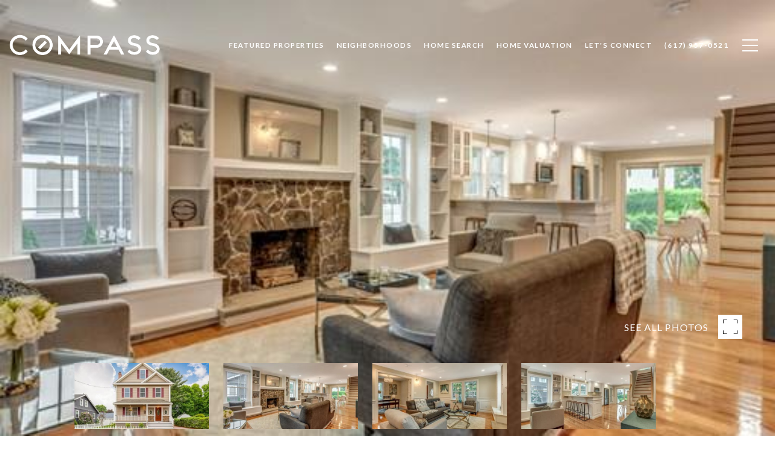

--- FILE ---
content_type: text/html
request_url: https://sellandbuywithlisa.com/modals.html
body_size: 5668
content:
    <style>
        #modal-b943b8f6-54b1-43d7-83ae-7232c3bc8e6c .close{display:none!important;}#modal-b943b8f6-54b1-43d7-83ae-7232c3bc8e6c *{word-wrap:normal;}#modal-b943b8f6-54b1-43d7-83ae-7232c3bc8e6c .social-signin+.social-signin{margin-top:20px;}#modal-b943b8f6-54b1-43d7-83ae-7232c3bc8e6c iframe{margin:0 auto;pointer-events:none;}#modal-b943b8f6-54b1-43d7-83ae-7232c3bc8e6c form{height:100%;width:100%;margin:0;}#modal-b943b8f6-54b1-43d7-83ae-7232c3bc8e6c .section{display:-webkit-box;display:-webkit-flex;display:-ms-flexbox;display:flex;max-width:992px;min-width:50%;margin:0 auto;min-height:680px;position:relative;-webkit-flex-direction:column;-ms-flex-direction:column;flex-direction:column;-webkit-box-pack:center;-ms-flex-pack:center;-webkit-justify-content:center;justify-content:center;-webkit-align-items:center;-webkit-box-align:center;-ms-flex-align:center;align-items:center;background-color:#F7F7F7;}@media (max-width: 1200px){#modal-b943b8f6-54b1-43d7-83ae-7232c3bc8e6c .section{margin:32px auto;max-width:736px;min-height:auto;}}@media (max-width: 767px){#modal-b943b8f6-54b1-43d7-83ae-7232c3bc8e6c .section{max-width:376px;margin:0 auto;}}#modal-b943b8f6-54b1-43d7-83ae-7232c3bc8e6c .section .close{display:-webkit-box!important;display:-webkit-flex!important;display:-ms-flexbox!important;display:flex!important;}#modal-b943b8f6-54b1-43d7-83ae-7232c3bc8e6c .content{position:relative;padding:88px 40px;display:-webkit-box;display:-webkit-flex;display:-ms-flexbox;display:flex;-webkit-flex-direction:column;-ms-flex-direction:column;flex-direction:column;width:50%;-webkit-box-pack:center;-ms-flex-pack:center;-webkit-justify-content:center;justify-content:center;}@media (max-width: 1200px){#modal-b943b8f6-54b1-43d7-83ae-7232c3bc8e6c .content{padding:20px;}}@media (max-width: 800px){#modal-b943b8f6-54b1-43d7-83ae-7232c3bc8e6c .content{width:55%;}}@media (max-width: 767px){#modal-b943b8f6-54b1-43d7-83ae-7232c3bc8e6c .content{width:100%;padding:24px;min-height:auto;}}#modal-b943b8f6-54b1-43d7-83ae-7232c3bc8e6c .title{margin:0 0 8px;font-size:24px;line-height:1.33;font-weight:500;}#modal-b943b8f6-54b1-43d7-83ae-7232c3bc8e6c .description{margin:0 0 32px;line-height:2;}#modal-b943b8f6-54b1-43d7-83ae-7232c3bc8e6c .or{margin:8px 0;text-align:center;color:#999999;}#modal-b943b8f6-54b1-43d7-83ae-7232c3bc8e6c .lp-input{width:100%;margin:0 0 16px;}@media (max-width: 767px){#modal-b943b8f6-54b1-43d7-83ae-7232c3bc8e6c .lp-input{margin-bottom:8px;}}#modal-b943b8f6-54b1-43d7-83ae-7232c3bc8e6c .image{width:50%;position:relative;}@media (max-width: 767px){#modal-b943b8f6-54b1-43d7-83ae-7232c3bc8e6c .image{width:100%;width:calc(100% - 48px);height:auto;padding-bottom:45%;margin:24px 24px 0;}}#modal-b943b8f6-54b1-43d7-83ae-7232c3bc8e6c .image img{position:absolute;top:0;left:0;width:100%;height:100%;object-fit:cover;}#modal-b943b8f6-54b1-43d7-83ae-7232c3bc8e6c .step{min-height:680px;width:100%;}#modal-b943b8f6-54b1-43d7-83ae-7232c3bc8e6c .step:not(.step-1){display:none;}@media (max-width: 1200px){#modal-b943b8f6-54b1-43d7-83ae-7232c3bc8e6c .step{min-height:600px;}}@media (max-width: 767px){#modal-b943b8f6-54b1-43d7-83ae-7232c3bc8e6c .step{-webkit-flex-direction:column-reverse;-ms-flex-direction:column-reverse;flex-direction:column-reverse;min-height:auto;}}#modal-b943b8f6-54b1-43d7-83ae-7232c3bc8e6c .step-1{display:-webkit-box;display:-webkit-flex;display:-ms-flexbox;display:flex;}#modal-b943b8f6-54b1-43d7-83ae-7232c3bc8e6c .step-2{display:-webkit-box;display:-webkit-flex;display:-ms-flexbox;display:flex;}#modal-b943b8f6-54b1-43d7-83ae-7232c3bc8e6c .step-2 .content{display:-webkit-box;display:-webkit-flex;display:-ms-flexbox;display:flex;-webkit-flex-direction:column;-ms-flex-direction:column;flex-direction:column;-webkit-box-pack:justify;-webkit-justify-content:space-between;justify-content:space-between;}#modal-b943b8f6-54b1-43d7-83ae-7232c3bc8e6c .step-3 .content,#modal-b943b8f6-54b1-43d7-83ae-7232c3bc8e6c .step-4 .content{-webkit-flex-direction:column;-ms-flex-direction:column;flex-direction:column;-webkit-align-items:center;-webkit-box-align:center;-ms-flex-align:center;align-items:center;gap:40px;width:100%;text-align:center;}@media (max-width: 767px){#modal-b943b8f6-54b1-43d7-83ae-7232c3bc8e6c .step-3 .content,#modal-b943b8f6-54b1-43d7-83ae-7232c3bc8e6c .step-4 .content{gap:29px;}}#modal-b943b8f6-54b1-43d7-83ae-7232c3bc8e6c .step-3 .lp-btn,#modal-b943b8f6-54b1-43d7-83ae-7232c3bc8e6c .step-4 .lp-btn{width:auto;min-width:300px;}@media (max-width: 560px){#modal-b943b8f6-54b1-43d7-83ae-7232c3bc8e6c .step-3 .lp-btn,#modal-b943b8f6-54b1-43d7-83ae-7232c3bc8e6c .step-4 .lp-btn{min-width:100%;width:100%;}}#modal-b943b8f6-54b1-43d7-83ae-7232c3bc8e6c .step-3 .description,#modal-b943b8f6-54b1-43d7-83ae-7232c3bc8e6c .step-4 .description,#modal-b943b8f6-54b1-43d7-83ae-7232c3bc8e6c .step-3 .title,#modal-b943b8f6-54b1-43d7-83ae-7232c3bc8e6c .step-4 .title{max-width:460px;margin:0;}@media (max-width: 767px){#modal-b943b8f6-54b1-43d7-83ae-7232c3bc8e6c .step-3 .description,#modal-b943b8f6-54b1-43d7-83ae-7232c3bc8e6c .step-4 .description,#modal-b943b8f6-54b1-43d7-83ae-7232c3bc8e6c .step-3 .title,#modal-b943b8f6-54b1-43d7-83ae-7232c3bc8e6c .step-4 .title{min-width:100%;}}#modal-b943b8f6-54b1-43d7-83ae-7232c3bc8e6c .step-3 .title+.description,#modal-b943b8f6-54b1-43d7-83ae-7232c3bc8e6c .step-4 .title+.description{margin-top:16px;}#modal-b943b8f6-54b1-43d7-83ae-7232c3bc8e6c .btn-back{background-color:transparent;border:0;margin-top:25px;display:-webkit-box;display:-webkit-flex;display:-ms-flexbox;display:flex;-webkit-align-items:center;-webkit-box-align:center;-ms-flex-align:center;align-items:center;-webkit-transition:all .3s;transition:all .3s;cursor:pointer;}@media (max-width: 767px){#modal-b943b8f6-54b1-43d7-83ae-7232c3bc8e6c .btn-back{position:static;margin-top:72px;}}@media (hover: hover) and (pointer: fine){#modal-b943b8f6-54b1-43d7-83ae-7232c3bc8e6c .btn-back:hover{opacity:.7;}}#modal-b943b8f6-54b1-43d7-83ae-7232c3bc8e6c .btn-back:before{content:'';-webkit-mask-image:url("data:image/svg+xml,%3Csvg width='24' height='24' viewBox='0 0 24 24' fill='none' xmlns='http://www.w3.org/2000/svg'%3E%3Cpath d='M19 12H5' stroke='black' stroke-width='2' stroke-linecap='round' stroke-linejoin='round'/%3E%3Cpath d='M12 19L5 12L12 5' stroke='black' stroke-width='2' stroke-linecap='round' stroke-linejoin='round'/%3E%3C/svg%3E%0A");-webkit-mask-image:url("data:image/svg+xml,%3Csvg width='24' height='24' viewBox='0 0 24 24' fill='none' xmlns='http://www.w3.org/2000/svg'%3E%3Cpath d='M19 12H5' stroke='black' stroke-width='2' stroke-linecap='round' stroke-linejoin='round'/%3E%3Cpath d='M12 19L5 12L12 5' stroke='black' stroke-width='2' stroke-linecap='round' stroke-linejoin='round'/%3E%3C/svg%3E%0A");mask-image:url("data:image/svg+xml,%3Csvg width='24' height='24' viewBox='0 0 24 24' fill='none' xmlns='http://www.w3.org/2000/svg'%3E%3Cpath d='M19 12H5' stroke='black' stroke-width='2' stroke-linecap='round' stroke-linejoin='round'/%3E%3Cpath d='M12 19L5 12L12 5' stroke='black' stroke-width='2' stroke-linecap='round' stroke-linejoin='round'/%3E%3C/svg%3E%0A");width:1em;height:1em;background-color:currentColor;-webkit-background-size:cover;background-size:cover;display:block;-webkit-mask-position:center;-webkit-mask-position:center;mask-position:center;-webkit-mask-size:contain;-webkit-mask-size:contain;mask-size:contain;-webkit-mask-repeat:no-repeat;-webkit-mask-repeat:no-repeat;mask-repeat:no-repeat;-webkit-transition:all .3s;transition:all .3s;margin-right:13px;}#modal-b943b8f6-54b1-43d7-83ae-7232c3bc8e6c .ico{background-color:rgb(231, 231, 231, .3);border-radius:999px;width:158px;height:158px;position:relative;display:block;margin:0 auto;}#modal-b943b8f6-54b1-43d7-83ae-7232c3bc8e6c .ico:before{content:'';width:88px;height:88px;position:absolute;top:50%;left:50%;margin:-44px 0 0 -44px;background-color:#E7E7E7;border-radius:999px;}#modal-b943b8f6-54b1-43d7-83ae-7232c3bc8e6c .ico:after{content:'';position:absolute;top:50%;left:50%;background-color:currentColor;-webkit-background-size:cover;background-size:cover;display:block;-webkit-mask-position:center;-webkit-mask-position:center;mask-position:center;-webkit-mask-size:contain;-webkit-mask-size:contain;mask-size:contain;-webkit-mask-repeat:no-repeat;-webkit-mask-repeat:no-repeat;mask-repeat:no-repeat;-webkit-transition:all .3s;transition:all .3s;}#modal-b943b8f6-54b1-43d7-83ae-7232c3bc8e6c .ico--success:after{width:48px;height:48px;margin:-24px 0 0 -24px;-webkit-mask-image:url("data:image/svg+xml,%3Csvg width='48' height='48' viewBox='0 0 48 48' fill='none' xmlns='http://www.w3.org/2000/svg'%3E%3Cpath d='M8.25 26.8688V9.75C8.25 9.35218 8.40804 8.97064 8.68934 8.68934C8.97064 8.40804 9.35218 8.25 9.75 8.25H38.25C38.6478 8.25 39.0294 8.40804 39.3107 8.68934C39.592 8.97064 39.75 9.35218 39.75 9.75V38.25C39.75 38.6478 39.592 39.0294 39.3107 39.3107C39.0294 39.592 38.6478 39.75 38.25 39.75H25.425' stroke='black' stroke-width='3' stroke-linecap='round' stroke-linejoin='round'/%3E%3Cpath d='M24 28.5L12 40.5L6 34.5' stroke='black' stroke-width='3' stroke-linecap='round' stroke-linejoin='round'/%3E%3C/svg%3E%0A");mask-image:url("data:image/svg+xml,%3Csvg width='48' height='48' viewBox='0 0 48 48' fill='none' xmlns='http://www.w3.org/2000/svg'%3E%3Cpath d='M8.25 26.8688V9.75C8.25 9.35218 8.40804 8.97064 8.68934 8.68934C8.97064 8.40804 9.35218 8.25 9.75 8.25H38.25C38.6478 8.25 39.0294 8.40804 39.3107 8.68934C39.592 8.97064 39.75 9.35218 39.75 9.75V38.25C39.75 38.6478 39.592 39.0294 39.3107 39.3107C39.0294 39.592 38.6478 39.75 38.25 39.75H25.425' stroke='black' stroke-width='3' stroke-linecap='round' stroke-linejoin='round'/%3E%3Cpath d='M24 28.5L12 40.5L6 34.5' stroke='black' stroke-width='3' stroke-linecap='round' stroke-linejoin='round'/%3E%3C/svg%3E%0A");-webkit-mask-image:url("data:image/svg+xml,%3Csvg width='48' height='48' viewBox='0 0 48 48' fill='none' xmlns='http://www.w3.org/2000/svg'%3E%3Cpath d='M8.25 26.8688V9.75C8.25 9.35218 8.40804 8.97064 8.68934 8.68934C8.97064 8.40804 9.35218 8.25 9.75 8.25H38.25C38.6478 8.25 39.0294 8.40804 39.3107 8.68934C39.592 8.97064 39.75 9.35218 39.75 9.75V38.25C39.75 38.6478 39.592 39.0294 39.3107 39.3107C39.0294 39.592 38.6478 39.75 38.25 39.75H25.425' stroke='black' stroke-width='3' stroke-linecap='round' stroke-linejoin='round'/%3E%3Cpath d='M24 28.5L12 40.5L6 34.5' stroke='black' stroke-width='3' stroke-linecap='round' stroke-linejoin='round'/%3E%3C/svg%3E%0A");}#modal-b943b8f6-54b1-43d7-83ae-7232c3bc8e6c .ico--error:after{width:28px;height:28px;margin:-14px 0 0 -14px;-webkit-mask-image:url("data:image/svg+xml,%3Csvg width='32' height='32' viewBox='0 0 32 32' fill='none' xmlns='http://www.w3.org/2000/svg'%3E%3Cpath d='M2 2L30 30' stroke='black' stroke-width='3' stroke-miterlimit='10' stroke-linecap='round'/%3E%3Cpath d='M2 30L30 2' stroke='black' stroke-width='3' stroke-miterlimit='10' stroke-linecap='round'/%3E%3C/svg%3E%0A");mask-image:url("data:image/svg+xml,%3Csvg width='32' height='32' viewBox='0 0 32 32' fill='none' xmlns='http://www.w3.org/2000/svg'%3E%3Cpath d='M2 2L30 30' stroke='black' stroke-width='3' stroke-miterlimit='10' stroke-linecap='round'/%3E%3Cpath d='M2 30L30 2' stroke='black' stroke-width='3' stroke-miterlimit='10' stroke-linecap='round'/%3E%3C/svg%3E%0A");-webkit-mask-image:url("data:image/svg+xml,%3Csvg width='32' height='32' viewBox='0 0 32 32' fill='none' xmlns='http://www.w3.org/2000/svg'%3E%3Cpath d='M2 2L30 30' stroke='black' stroke-width='3' stroke-miterlimit='10' stroke-linecap='round'/%3E%3Cpath d='M2 30L30 2' stroke='black' stroke-width='3' stroke-miterlimit='10' stroke-linecap='round'/%3E%3C/svg%3E%0A");}#modal-b943b8f6-54b1-43d7-83ae-7232c3bc8e6c .lp-btn{display:-webkit-box;display:-webkit-flex;display:-ms-flexbox;display:flex;-webkit-box-pack:center;-ms-flex-pack:center;-webkit-justify-content:center;justify-content:center;-webkit-align-items:center;-webkit-box-align:center;-ms-flex-align:center;align-items:center;gap:20px;width:100%;cursor:poiner;}#modal-b943b8f6-54b1-43d7-83ae-7232c3bc8e6c .success,#modal-b943b8f6-54b1-43d7-83ae-7232c3bc8e6c .loading{pointer-events:none;}#modal-b943b8f6-54b1-43d7-83ae-7232c3bc8e6c .success button[type="submit"],#modal-b943b8f6-54b1-43d7-83ae-7232c3bc8e6c .loading button[type="submit"]{display:-webkit-box;display:-webkit-flex;display:-ms-flexbox;display:flex;gap:10px;-webkit-align-items:center;-webkit-box-align:center;-ms-flex-align:center;align-items:center;-webkit-box-pack:center;-ms-flex-pack:center;-webkit-justify-content:center;justify-content:center;}#modal-b943b8f6-54b1-43d7-83ae-7232c3bc8e6c .success .status-icon,#modal-b943b8f6-54b1-43d7-83ae-7232c3bc8e6c .loading .status-icon{display:-webkit-inline-box;display:-webkit-inline-flex;display:-ms-inline-flexbox;display:inline-flex;background-color:transparent;}#modal-b943b8f6-54b1-43d7-83ae-7232c3bc8e6c .success .status-icon:after,#modal-b943b8f6-54b1-43d7-83ae-7232c3bc8e6c .loading .status-icon:after{content:'';width:20px;height:20px;background-color:currentColor;-webkit-background-size:cover;background-size:cover;-webkit-mask-position:center;-webkit-mask-position:center;mask-position:center;-webkit-mask-size:contain;-webkit-mask-size:contain;mask-size:contain;-webkit-mask-repeat:no-repeat;-webkit-mask-repeat:no-repeat;mask-repeat:no-repeat;display:-webkit-inline-box;display:-webkit-inline-flex;display:-ms-inline-flexbox;display:inline-flex;}#modal-b943b8f6-54b1-43d7-83ae-7232c3bc8e6c .status-icon{display:none;}#modal-b943b8f6-54b1-43d7-83ae-7232c3bc8e6c .success .status-icon:after{-webkit-mask-image:url("data:image/svg+xml,%3Csvg xmlns='http://www.w3.org/2000/svg' width='20' height='14' viewBox='0 0 20 14' fill='none'%3E%3Cpath d='M6.67234 14L0 7.32766L1.28085 6.04681L6.67234 11.4383L18.1106 0L19.3915 1.28085L6.67234 14Z' fill='%2318191A'/%3E%3C/svg%3E");mask-image:url("data:image/svg+xml,%3Csvg xmlns='http://www.w3.org/2000/svg' width='20' height='14' viewBox='0 0 20 14' fill='none'%3E%3Cpath d='M6.67234 14L0 7.32766L1.28085 6.04681L6.67234 11.4383L18.1106 0L19.3915 1.28085L6.67234 14Z' fill='%2318191A'/%3E%3C/svg%3E");}#modal-b943b8f6-54b1-43d7-83ae-7232c3bc8e6c .loading .status-icon:after{-webkit-mask-image:url("data:image/svg+xml, %3Csvg version='1.1' id='loader-1' xmlns='http://www.w3.org/2000/svg' xmlns:xlink='http://www.w3.org/1999/xlink' x='0px' y='0px' width='40px' height='40px' viewBox='0 0 50 50' style='enable-background:new 0 0 50 50;' xml:space='preserve'%3E%3Cpath fill='%23000' d='M43.935,25.145c0-10.318-8.364-18.683-18.683-18.683c-10.318,0-18.683,8.365-18.683,18.683h4.068c0-8.071,6.543-14.615,14.615-14.615c8.072,0,14.615,6.543,14.615,14.615H43.935z'%3E%3CanimateTransform attributeType='xml' attributeName='transform' type='rotate' from='0 25 25' to='360 25 25' dur='0.6s' repeatCount='indefinite'/%3E%3C/path%3E%3C/svg%3E");mask-image:url("data:image/svg+xml, %3Csvg version='1.1' id='loader-1' xmlns='http://www.w3.org/2000/svg' xmlns:xlink='http://www.w3.org/1999/xlink' x='0px' y='0px' width='40px' height='40px' viewBox='0 0 50 50' style='enable-background:new 0 0 50 50;' xml:space='preserve'%3E%3Cpath fill='%23000' d='M43.935,25.145c0-10.318-8.364-18.683-18.683-18.683c-10.318,0-18.683,8.365-18.683,18.683h4.068c0-8.071,6.543-14.615,14.615-14.615c8.072,0,14.615,6.543,14.615,14.615H43.935z'%3E%3CanimateTransform attributeType='xml' attributeName='transform' type='rotate' from='0 25 25' to='360 25 25' dur='0.6s' repeatCount='indefinite'/%3E%3C/path%3E%3C/svg%3E");}
    </style>
    <script type="text/javascript">
        window.luxuryPresence._modalIncludes = {"modals":[{"modalId":"b943b8f6-54b1-43d7-83ae-7232c3bc8e6c","websiteId":"29ca51fc-6bb4-4b0d-a488-5b30147b9aa9","templateId":null,"elementId":"1956b4f1-354a-437d-b87f-7f0dbcff66f3","name":" Forced Conversion Modal","displayOrder":0,"formValues":{"image":"https://media-production.lp-cdn.com/media/b620a4aa-33b9-4bec-8bf8-4018e25840f5","title":"Get Access to Exclusive Listings","textColor":"#000000","showSocial":true,"buttonStyle":"button-style-1","description":"<p>Tired of dealing with outrageous bidding wars? Cut in line and beat your competition by subscribing to my exclusive property list.</p>","thankYouTitle":"Thank You! Now you have Access to Exclusive Listings.","TCRBusinessName":"","backgroundColor":"rgba(255, 255, 255, 1)","thankYouDescription":""},"customHtmlMarkdown":null,"customCss":null,"sourceResource":null,"sourceVariables":{},"pageSpecific":false,"trigger":"EXIT","backgroundColor":"rgba(0,0,0,.92)","colorSettings":{},"timerDelay":0,"lastUpdatingUserId":"862df6dc-25f7-410c-8e3b-3983657ec2f8","lastUpdateHash":"fdfc92ec-d7dd-51bf-823d-80875a8f3e74","createdAt":"2024-02-21T20:12:12.586Z","updatedAt":"2025-01-03T22:17:48.071Z","mediaMap":{},"created_at":"2024-02-21T20:12:12.586Z","updated_at":"2025-01-03T22:17:48.071Z","deleted_at":null,"pages":[]}]};

        const {loadJs, loadCss, jsLibsMap} = window.luxuryPresence.libs;

        const enabledLibsMap = {
            enableParollerJs: 'paroller',
            enableIonRangeSlider: 'ionRangeSlider',
            enableSplide: 'splide',
            enableWowJs: 'wow',
            enableJquery: 'jquery',
            enableSlickJs: 'slick',
        };
        const requiredLibs = [];
                requiredLibs.push(enabledLibsMap['enableWowJs']);
                requiredLibs.push(enabledLibsMap['enableSlickJs']);
                requiredLibs.push(enabledLibsMap['enableParollerJs']);
                requiredLibs.push(enabledLibsMap['enableIonRangeSlider']);
                requiredLibs.push(enabledLibsMap['enableJquery']);
                requiredLibs.push(enabledLibsMap['enableSplide']);

        const loadScriptAsync = (url) => {
            return new Promise((resolve, reject) => {
                loadJs(url, resolve);
            });
        };

        const loadDependencies = async (libs) => {
            for (const lib of libs) {
                const libConfig = jsLibsMap[lib];
                if (libConfig && !libConfig.isLoaded) {

                    if (libConfig.requires) {
                        await loadDependencies(libConfig.requires);
                    }

                    await loadScriptAsync(libConfig.jsSrc);
                    if (libConfig.cssSrc) {
                        loadCss(libConfig.cssSrc);
                    }

                    libConfig.isLoaded = true;
                }
            }
        };


        const initializeModalScripts = () => {
                try {
(function init(sectionDomId) {
  var section = $('#' + sectionDomId);
  function showStep(step) {
    section.find('.step').css('display', 'none');
    section.find('.step-' + step).css('display', 'flex');
  }
  showStep(1);
  section.find('.contionue-js').on('click', function () {
    if (section.find('input[name="email"]')[0].checkValidity() && section.find('input[name="termsAccepted"]')[0].checkValidity()) {
      showStep(2);
    } else {
      section.find('button[type="submit"]').click();
    }
  });
  section.find('.js-social-signin').on('click', function () {
    if (!section.find('input[name="termsAccepted"]')[0].checkValidity()) {
      section.find('button[type="submit"]').click();
    }
  });
  section.find('input[name="termsAccepted"]').on('change', function () {
    if (section.find('input[name="termsAccepted"]')[0].checkValidity()) {
      section.find('iframe').css('pointer-events', 'initial');
      return;
    }
    section.find('iframe').css('pointer-events', 'none');
  });
  section.on('lpui-show', function () {
    section.find('iframe').css('pointer-events', 'none');
  });
  section.find('form').on('formsubmitted', function () {
    showStep(3);
    resetPopup();
  });
  section.find('.thank-you-js').on('click', function () {
    window.lpUI.hideClosestModal(section.find('form'));
    showStep(1);
  });
  section.find('.back-js').on('click', function () {
    showStep(1);
  });
  section.find('.error-js').on('click', function () {
    showStep(1);
  });
  window.onSuccessCallback = function () {
    showStep(3);
    resetPopup();
  };
  function resetPopup() {
    const MODAL_CLOSE_DELAY = section.find('form').data('delay') || 6000;
    setTimeout(function () {
      showStep(1);
    }, MODAL_CLOSE_DELAY);
  }
  function handleError(e) {
    const {
      buyerSellerServiceUrl
    } = window.luxuryPresence.config || 'https://bss.luxurypresence.com';
    if (e.origin === buyerSellerServiceUrl) {
      if (e.data.event === 'login failed') {
        showStep(4);
        if (e.data.provider === 'FACEBOOK') {
          document.querySelector('#' + sectionDomId + ' iframe[data-signin-type="facebook-sign-in"]').remove();
        } else if (e.data.provider === 'GOOGLE') {
          document.querySelector('#' + sectionDomId + ' iframe[data-signin-type="google-sign-in"]').remove();
        }
      }
    }
  }
  window.addEventListener('message', handleError);
})('modal-b943b8f6-54b1-43d7-83ae-7232c3bc8e6c', 'undefined');
} catch(e) {
console.log(e);
}
        };

        // Dynamically load all required libraries and execute modal scripts
        (async () => {
            try {
                await loadDependencies(requiredLibs);
                initializeModalScripts();
            } catch (error) {
                console.error("Error loading libraries: ", error);
            }
        })();
    </script>
        <div id="modal-b943b8f6-54b1-43d7-83ae-7232c3bc8e6c" class="modal "
            data-el-id="1956b4f1-354a-437d-b87f-7f0dbcff66f3"
            style="background-color: rgba(0,0,0,.92);"
            >
            <div class="modal-content">
                <div class="section" style="background-color: rgba(255, 255, 255, 1); color: #000000;">
        
          <form data-delay="5000" data-type="contact-form" >
            <div class="step step-1">
              <div class="content">
                <h3 class="lp-h3">Get Access to Exclusive Listings</h3>
                <div class="description"><p>Tired of dealing with outrageous bidding wars? Cut in line and beat your competition by subscribing to my exclusive property list.</p></div>
                
                <div class="lp-disclaimer">  <label style='display: none;' for='-termsAccepted'>Opt In/Disclaimer Consent:</label>
          <label class='lp-tcr-content'>
            <span class='lp-tcr-checkbox'>
              <input
                type='checkbox'
                id='-termsAccepted'
                name='termsAccepted'
                oninvalid="this.setCustomValidity('Please accept the terms and conditions')"
                oninput="this.setCustomValidity('')"
                required
              /></span>
            <span class='lp-tcr-message'>
              
                I agree to be contacted by
                 Lisa Howitt
                via call, email, and text for real estate services. To opt out, you can reply 'stop' at any time or reply 'help' for assistance. 
                You can also click the unsubscribe link in the emails. Message and data rates may apply. Message frequency may vary.
                <a href='/terms-and-conditions' target='_blank'>Privacy Policy</a>.
            </span>
          </label>
        </div>
                <div class="social-signin js-social-signin">
                  <div style="display: block; width: 100%; border: none;" 
                      data-shape="rectangular" 
                      data-signin-type="google-sign-in" 
                      class="social-oauth" 
                      data-on-success-function-name="onSuccessCallback" 
                      height="40" 
                      data-size="large" 
                      data-width="328" 
                      data-text="signin_with" 
                      data-shape="circle"  
                      data-type="standard" 
                      data-theme="outline"></div>
                </div>
        
                <div class="social-signin js-social-signin">
                  <div style="display: block; width: 100%; border: none;" 
                      data-signin-type="facebook-sign-in" 
                      class="social-oauth" 
                      data-on-success-function-name="onSuccessCallback" 
                      height="40" 
                      data-size="large" 
                      data-width="328" 
                      data-button-type="continue_with" 
                      data-layout="default" 
                      data-use-continue-as="true" 
                      data-max-rows="1"></div>
                </div>
                  
                  
                  
                  <p class="or">Or</p>
                <input name="email" type="email" class="lp-input" placeholder="Email address*" required pattern="[a-zA-Z0-9.!#$%&amp;’*+/=?^_`{|}~-]+@[a-zA-Z0-9-]+(?:\.[a-zA-Z0-9-]+)+">
                
                <input name="middleName" value="" autocomplete="off" tabindex="-1" class="lp-h-pot">
                <button class="lp-btn lp-btn--dark lp-btn--outline lp-btn--mob-full-width button-style-1 contionue-js" type="button">Continue with Email<span class="status-icon"></span></button>
              </div>
              
                <div class="image">
                  <img src="https://media-production.lp-cdn.com/media/b620a4aa-33b9-4bec-8bf8-4018e25840f5" alt="Image">
                </div>
            </div>  
        
            <div class="step step-2">
              <div class="content">
                <div>
                    <h3 class="lp-h3">Get Access to Exclusive Listings</h3>
                    <div class="description"><p>Tired of dealing with outrageous bidding wars? Cut in line and beat your competition by subscribing to my exclusive property list.</p></div>
            
                  <input name="name" type="text" class="lp-input" placeholder="Full Name*" required>
                  <input name="phone" type="tel" class="lp-input" placeholder="Phone*" required>
                  <button class="lp-btn lp-btn--dark lp-btn--outline button-style-1" type="submit">Enter<span class="status-icon"></span></button>
                </div>
                <div>
                  <button class="btn-back back-js" type="button">Back</button>
                </div>
              </div>
              
                <div class="image">
                  <img src="https://media-production.lp-cdn.com/media/b620a4aa-33b9-4bec-8bf8-4018e25840f5" alt="Image">
                </div>
            </div> 
          </form>
        
          <div class="step step-3">
            <div class="content"> 
              <i class="ico ico--success"></i>
              <div>
                <h3 class="lp-h3">Thank You! Now you have Access to Exclusive Listings.</h3> 
                
              </div>
              <button class="lp-btn lp-btn--dark lp-btn--outline button-style-1 thank-you-js" type="button">Thank you! <span class="status-icon"></span></button>
            </div>
          </div>
        
          <div class="step step-4">
            <div class="content">
              <i class="ico ico--error"></i>
              <h3 class="lp-h3">Something went wrong and we couldn’t log you in. Please try again.</h3> 
              <button class="lp-btn lp-btn--dark error-js lp-btn--outline button-style-1" type="button">Try Again</button>
            </div>
          </div>
        </div>
            </div>
            <button class="close lp-close" type="button" aria-label="close modal">
                <span class="lp-close-icon" aria-hidden="true"></span>
            </button>
        </div><script>(function(){function c(){var b=a.contentDocument||a.contentWindow.document;if(b){var d=b.createElement('script');d.innerHTML="window.__CF$cv$params={r:'9c252ccb59d01e9f',t:'MTc2OTE0OTExOS4wMDAwMDA='};var a=document.createElement('script');a.nonce='';a.src='/cdn-cgi/challenge-platform/scripts/jsd/main.js';document.getElementsByTagName('head')[0].appendChild(a);";b.getElementsByTagName('head')[0].appendChild(d)}}if(document.body){var a=document.createElement('iframe');a.height=1;a.width=1;a.style.position='absolute';a.style.top=0;a.style.left=0;a.style.border='none';a.style.visibility='hidden';document.body.appendChild(a);if('loading'!==document.readyState)c();else if(window.addEventListener)document.addEventListener('DOMContentLoaded',c);else{var e=document.onreadystatechange||function(){};document.onreadystatechange=function(b){e(b);'loading'!==document.readyState&&(document.onreadystatechange=e,c())}}}})();</script>

--- FILE ---
content_type: text/html; charset=utf-8
request_url: https://bss.luxurypresence.com/buttons/googleOneTap?companyId=950325c2-4d81-4307-a45f-4f2a20cf0ac8&websiteId=29ca51fc-6bb4-4b0d-a488-5b30147b9aa9&pageId=cbf912de-b41e-4ebb-98ff-13161489ad47&sourceUrl=https%3A%2F%2Fsellandbuywithlisa.com%2Fproperties%2F478-swains-pond-ave&pageMeta=%7B%22sourceResource%22%3A%22properties%22%2C%22pageElementId%22%3A%22cc891906-3080-4869-b849-56752ec13640%22%2C%22pageQueryVariables%22%3A%7B%22property%22%3A%7B%22id%22%3A%22cc891906-3080-4869-b849-56752ec13640%22%7D%2C%22properties%22%3A%7B%22relatedNeighborhoodPropertyId%22%3A%22cc891906-3080-4869-b849-56752ec13640%22%2C%22sort%22%3A%22salesPrice%22%7D%2C%22neighborhood%22%3A%7B%22id%22%3A%226f70a029-1fa4-4407-a933-0e4e84f4164f%22%7D%2C%22pressReleases%22%3A%7B%22propertyId%22%3A%22cc891906-3080-4869-b849-56752ec13640%22%7D%7D%7D
body_size: 2905
content:
<style>
  html, body {margin: 0; padding: 0;}
</style>
<script src="https://accounts.google.com/gsi/client" async defer></script>
<script>
const parseURL = (url) => {
    const a = document.createElement('a');
    a.href = url;
    return a.origin;
}

const login = (token, provider, source)  => {
  const origin = (window.location != window.parent.location)
    ? parseURL(document.referrer)
    : window.location.origin;  
  const xhr = new XMLHttpRequest();
  xhr.responseType = 'json';
  xhr.onreadystatechange = function() {
    if (xhr.readyState === 4) {
      const response = xhr.response;
      const msg = {
        event: response.status,
        provider: provider,
        source: source,
        token: token
      }
      window.parent.postMessage(msg, origin);
    }
  }
  xhr.withCredentials = true;
  xhr.open('POST', `${origin}/api/v1/auth/login`, true);
  xhr.setRequestHeader("Content-Type", "application/json;charset=UTF-8");
  xhr.send(JSON.stringify({
    token,
    provider,
    source,
    websiteId: '29ca51fc-6bb4-4b0d-a488-5b30147b9aa9',
    companyId: '950325c2-4d81-4307-a45f-4f2a20cf0ac8',
    pageId: 'cbf912de-b41e-4ebb-98ff-13161489ad47',
    sourceUrl: 'https://sellandbuywithlisa.com/properties/478-swains-pond-ave',
    pageMeta: '{"sourceResource":"properties","pageElementId":"cc891906-3080-4869-b849-56752ec13640","pageQueryVariables":{"property":{"id":"cc891906-3080-4869-b849-56752ec13640"},"properties":{"relatedNeighborhoodPropertyId":"cc891906-3080-4869-b849-56752ec13640","sort":"salesPrice"},"neighborhood":{"id":"6f70a029-1fa4-4407-a933-0e4e84f4164f"},"pressReleases":{"propertyId":"cc891906-3080-4869-b849-56752ec13640"}}}',
    utm: '',
    referrer: ''
  }));
}

function getExpirationCookie(expiresInMiliseconds) {
  const tomorrow  = new Date(Date.now() + expiresInMiliseconds); // The Date object returns today's timestamp
  return `sellandbuywithlisa.com-SID=true; expires=${tomorrow.toUTCString()}; path=/; Secure; SameSite=None`;
}

function handleCredentialResponse(response) {
  document.cookie = getExpirationCookie(24 * 60 * 60 * 1000); // 1 day
  login(response.credential, 'GOOGLE', 'GOOGLE_SIGN_ON');
}

function handleClose() {
  const msg = {
    event: 'cancel',
    provider: 'GOOGLE',
    source: 'GOOGLE_SIGN_ON'
  }
  const origin = (window.location != window.parent.location)
    ? parseURL(document.referrer)
    : window.location.origin;
  window.parent.postMessage(msg, origin);
  document.cookie = getExpirationCookie(2 * 60 * 60 * 1000); // 2 hours
}

</script>
<div id="g_id_onload"
  data-client_id="673515100752-7s6f6j0qab4skl22cjpp7eirb2rjmfcg.apps.googleusercontent.com"
  data-callback="handleCredentialResponse"
  data-intermediate_iframe_close_callback="handleClose"
  data-state_cookie_domain = "sellandbuywithlisa.com"
  data-allowed_parent_origin="https://sellandbuywithlisa.com"
  data-skip_prompt_cookie="sellandbuywithlisa.com-SID"
  data-cancel_on_tap_outside="false"
></div>

--- FILE ---
content_type: text/html; charset=utf-8
request_url: https://bss.luxurypresence.com/buttons/googleSignIn?companyId=950325c2-4d81-4307-a45f-4f2a20cf0ac8&websiteId=29ca51fc-6bb4-4b0d-a488-5b30147b9aa9&pageId=cbf912de-b41e-4ebb-98ff-13161489ad47&sourceUrl=https%3A%2F%2Fsellandbuywithlisa.com%2Fproperties%2F478-swains-pond-ave&pageMeta=%7B%22sourceResource%22%3A%22properties%22%2C%22pageElementId%22%3A%22cc891906-3080-4869-b849-56752ec13640%22%2C%22pageQueryVariables%22%3A%7B%22property%22%3A%7B%22id%22%3A%22cc891906-3080-4869-b849-56752ec13640%22%7D%2C%22properties%22%3A%7B%22relatedNeighborhoodPropertyId%22%3A%22cc891906-3080-4869-b849-56752ec13640%22%2C%22sort%22%3A%22salesPrice%22%7D%2C%22neighborhood%22%3A%7B%22id%22%3A%226f70a029-1fa4-4407-a933-0e4e84f4164f%22%7D%2C%22pressReleases%22%3A%7B%22propertyId%22%3A%22cc891906-3080-4869-b849-56752ec13640%22%7D%7D%7D&data-shape=rectangular&data-size=large&data-width=328&data-text=signin_with&data-type=standard&data-theme=outline
body_size: 2348
content:
<style>html, body {margin: 0; padding: 0; overflow: hidden;}</style>
<script src="https://accounts.google.com/gsi/client" async defer></script>
<script>
   const parseURL = (url) => {
       const a = document.createElement('a');
       a.href = url;
       return a.origin;
   }
   
   const login = (token, provider, source)  => {
     const origin = (window.location != window.parent.location)
       ? parseURL(document.referrer)
       : window.location.origin;  
     const xhr = new XMLHttpRequest();
     xhr.responseType = 'json';
     xhr.onreadystatechange = function() {
       if (xhr.readyState === 4) {
         const response = xhr.response;
         const msg = {
           event: response.status,
           provider: provider,
           source: source,
           token: token
         }
         window.parent.postMessage(msg, origin);
       }
     }
     xhr.withCredentials = true;
     xhr.open('POST', `${origin}/api/v1/auth/login`, true);
     xhr.setRequestHeader("Content-Type", "application/json;charset=UTF-8");
     xhr.send(JSON.stringify({
       token,
       provider,
       source,
       websiteId: '29ca51fc-6bb4-4b0d-a488-5b30147b9aa9',
       companyId: '950325c2-4d81-4307-a45f-4f2a20cf0ac8',
       pageId: 'cbf912de-b41e-4ebb-98ff-13161489ad47',
       sourceUrl: 'https://sellandbuywithlisa.com/properties/478-swains-pond-ave',
       pageMeta: '{"sourceResource":"properties","pageElementId":"cc891906-3080-4869-b849-56752ec13640","pageQueryVariables":{"property":{"id":"cc891906-3080-4869-b849-56752ec13640"},"properties":{"relatedNeighborhoodPropertyId":"cc891906-3080-4869-b849-56752ec13640","sort":"salesPrice"},"neighborhood":{"id":"6f70a029-1fa4-4407-a933-0e4e84f4164f"},"pressReleases":{"propertyId":"cc891906-3080-4869-b849-56752ec13640"}}}',
       utm: '',
       referrer: ''
     }));
   }
      function handleCredentialResponse(response) {
         login(response.credential, 'GOOGLE', 'FORCED_LEAD_CAPTURE');
      }
</script>
<div id="g_id_onload"
   data-client_id="673515100752-7s6f6j0qab4skl22cjpp7eirb2rjmfcg.apps.googleusercontent.com"
   data-auto_prompt="false"
      data-callback="handleCredentialResponse">
</div>
<div class="g_id_signin"
   data-type="standard"
   data-size="large"
   data-theme="outline"
   data-text="signin_with"
   data-shape="rectangular"
   data-logo_alignment="left"
   data-width="328"
   data-locale="">
</div>